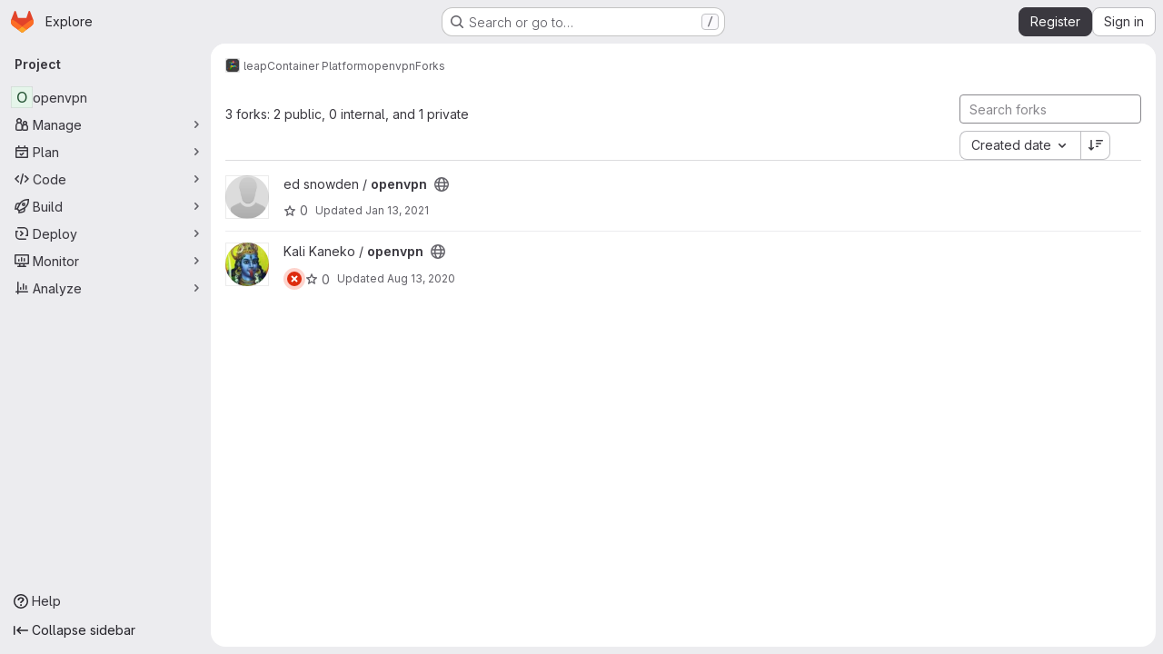

--- FILE ---
content_type: text/javascript; charset=utf-8
request_url: https://0xacab.org/assets/webpack/redirect_listbox.0221fd36.chunk.js
body_size: 23263
content:
(this.webpackJsonp=this.webpackJsonp||[]).push([["redirect_listbox","187ce792","9a1d23f6"],{"1I5c":function(t,e,n){"use strict";var i=n("7e18"),o=n("hvGG"),r=n("d85j"),s=n("NnjE"),l=n("4qOP"),a={name:"GlSearchBoxByType",components:{GlClearIconButton:i.a,GlIcon:r.a,GlFormInput:o.a,GlLoadingIcon:s.a},inheritAttrs:!1,model:{prop:"value",event:"input"},props:{value:{type:String,required:!1,default:""},borderless:{type:Boolean,required:!1,default:!1},clearButtonTitle:{type:String,required:!1,default:function(){return Object(l.b)("GlSearchBoxByType.clearButtonTitle","Clear")}},disabled:{type:Boolean,required:!1,default:!1},isLoading:{type:Boolean,required:!1,default:!1},tooltipContainer:{required:!1,default:!1,validator:function(t){return!1===t||"string"==typeof t||t instanceof HTMLElement}}},computed:{inputAttributes(){const t={type:"search",placeholder:Object(l.b)("GlSearchBoxByType.input.placeholder","Search"),...this.$attrs};return t["aria-label"]||(t["aria-label"]=t.placeholder),t},hasValue(){return Boolean(this.value.length)},inputListeners(){return{...this.$listeners,input:this.onInput,focusin:this.onFocusin,focusout:this.onFocusout}},showClearButton(){return this.hasValue&&!this.disabled}},methods:{isInputOrClearButton(t){var e,n;return t===(null===(e=this.$refs.input)||void 0===e?void 0:e.$el)||t===(null===(n=this.$refs.clearButton)||void 0===n?void 0:n.$el)},clearInput(){this.onInput(""),this.focusInput()},focusInput(){this.$refs.input.$el.focus()},onInput(t){this.$emit("input",t)},onFocusout(t){const{relatedTarget:e}=t;this.isInputOrClearButton(e)||this.$emit("focusout",t)},onFocusin(t){const{relatedTarget:e}=t;this.isInputOrClearButton(e)||this.$emit("focusin",t)}}},c=n("tBpV"),u=Object(c.a)(a,(function(){var t=this,e=t._self._c;return e("div",{staticClass:"gl-search-box-by-type"},[e("gl-icon",{staticClass:"gl-search-box-by-type-search-icon",attrs:{name:"search",variant:"subtle"}}),t._v(" "),e("gl-form-input",t._g(t._b({ref:"input",class:{"gl-search-box-by-type-input":!t.borderless,"gl-search-box-by-type-input-borderless":t.borderless},attrs:{value:t.value,disabled:t.disabled}},"gl-form-input",t.inputAttributes,!1),t.inputListeners)),t._v(" "),t.isLoading||t.showClearButton?e("div",{staticClass:"gl-search-box-by-type-right-icons"},[t.isLoading?e("gl-loading-icon",{staticClass:"gl-search-box-by-type-loading-icon"}):t._e(),t._v(" "),t.showClearButton?e("gl-clear-icon-button",{ref:"clearButton",staticClass:"gl-search-box-by-type-clear gl-clear-icon-button",attrs:{title:t.clearButtonTitle,"tooltip-container":t.tooltipContainer},on:{click:function(e){return e.stopPropagation(),t.clearInput.apply(null,arguments)},focusin:t.onFocusin,focusout:t.onFocusout}}):t._e()],1):t._e()],1)}),[],!1,null,null,null);e.a=u.exports},"3CjL":function(t,e,n){var i=n("6+df"),o=n("3ftC");t.exports=function(t,e,n){return void 0===n&&(n=e,e=void 0),void 0!==n&&(n=(n=o(n))==n?n:0),void 0!==e&&(e=(e=o(e))==e?e:0),i(o(t),e,n)}},"6+df":function(t,e){t.exports=function(t,e,n){return t==t&&(void 0!==n&&(t=t<=n?t:n),void 0!==e&&(t=t>=e?t:e)),t}},"7e18":function(t,e,n){"use strict";var i=n("zIFf"),o=n("CbCZ"),r=n("4qOP"),s={name:"ClearIconButton",components:{GlButton:o.a},directives:{GlTooltip:i.a},props:{title:{type:String,required:!1,default:function(){return Object(r.b)("ClearIconButton.title","Clear")}},tooltipContainer:{required:!1,default:!1,validator:function(t){return!1===t||"string"==typeof t||t instanceof HTMLElement}}}},l=n("tBpV"),a=Object(l.a)(s,(function(){return(0,this._self._c)("gl-button",this._g({directives:[{name:"gl-tooltip",rawName:"v-gl-tooltip.hover",value:{container:this.tooltipContainer},expression:"{ container: tooltipContainer }",modifiers:{hover:!0}}],staticClass:"gl-clear-icon-button",attrs:{variant:"default",category:"tertiary",size:"small",name:"clear",icon:"clear",title:this.title,"aria-label":this.title}},this.$listeners))}),[],!1,null,null,null);e.a=a.exports},"93nq":function(t,e,n){"use strict";n("Tznw"),n("IYH6"),n("6yen"),n("OeRx"),n("l/dT"),n("RqS2"),n("Zy7a"),n("cjZU"),n("OAhk"),n("X42P"),n("mHhP"),n("fn0I"),n("UB/6"),n("imhG"),n("B++/"),n("z6RN"),n("47t/"),n("UezY"),n("hG7+"),n("3UXl"),n("iyoE"),n("v2fZ"),n("aFm2"),n("R9qC"),n("ZzK0"),n("BzOf");var i=n("3CjL"),o=n.n(i),r=n("o4PY"),s=n.n(r),l=n("mpVB"),a=n("RK7s"),c=n("q3oM"),u=n("CbCZ"),d=n("NnjE"),h=n("gFTu"),f=n("1I5c"),p=n("b1NL"),g=n("4qOP"),m=n("d85j"),b={name:"GlListboxItem",components:{GlIcon:m.a},props:{isSelected:{type:Boolean,default:!1,required:!1},isFocused:{type:Boolean,default:!1,required:!1},isCheckCentered:{type:Boolean,required:!1,default:!1},isHighlighted:{type:Boolean,default:!1,required:!1}},computed:{checkedClasses(){return this.isCheckCentered?"":"gl-mt-3 gl-self-start"}},methods:{toggleSelection(){this.$emit("select",!this.isSelected)},onKeydown(t){const{code:e}=t;e!==a.d&&e!==a.n||(Object(l.k)(t),this.toggleSelection())}}},y=n("tBpV"),v=Object(y.a)(b,(function(){var t=this,e=t._self._c;return e("li",{class:["gl-new-dropdown-item",{"gl-new-dropdown-item-highlighted":t.isHighlighted}],attrs:{role:"option",tabindex:t.isFocused?0:-1,"aria-selected":t.isSelected},on:{click:t.toggleSelection,keydown:t.onKeydown}},[e("span",{staticClass:"gl-new-dropdown-item-content"},[e("gl-icon",{class:["gl-new-dropdown-item-check-icon",{"gl-invisible":!t.isSelected},t.checkedClasses],attrs:{name:"mobile-issue-close","data-testid":"dropdown-item-checkbox"}}),t._v(" "),e("span",{staticClass:"gl-new-dropdown-item-text-wrapper"},[t._t("default")],2)],1)])}),[],!1,null,null,null).exports,x={name:"GlListboxSearchInput",components:{GlClearIconButton:n("7e18").a,GlIcon:m.a},inheritAttrs:!1,model:{prop:"value",event:"input"},props:{value:{type:String,required:!1,default:""},placeholder:{type:String,required:!1,default:"Search"}},computed:{hasValue(){return Boolean(this.value.length)},inputListeners(){var t=this;return{...this.$listeners,input:function(e){t.$emit("input",e.target.value)}}}},methods:{clearInput(){this.$emit("input",""),this.focusInput()},focusInput(){this.$refs.input.focus()}}},w=Object(y.a)(x,(function(){var t=this,e=t._self._c;return e("div",{staticClass:"gl-listbox-search"},[e("gl-icon",{staticClass:"gl-listbox-search-icon",attrs:{name:"search-sm",size:12}}),t._v(" "),e("input",t._g(t._b({ref:"input",staticClass:"gl-listbox-search-input",attrs:{type:"search","aria-label":t.placeholder,placeholder:t.placeholder},domProps:{value:t.value}},"input",t.$attrs,!1),t.inputListeners)),t._v(" "),t.hasValue?e("gl-clear-icon-button",{staticClass:"gl-listbox-search-clear-button",on:{click:function(e){return e.stopPropagation(),t.clearInput.apply(null,arguments)}}}):t._e()],1)}),[],!1,null,null,null).exports,O={name:"GlListboxGroup",props:{name:{type:String,required:!0},textSrOnly:{type:Boolean,required:!1,default:!1}},created(){this.nameId=s()("gl-listbox-group-")}},S=Object(y.a)(O,(function(){var t=this,e=t._self._c;return e("ul",{staticClass:"gl-mb-0 gl-pl-0",attrs:{role:"group","aria-labelledby":t.nameId}},[e("li",{staticClass:"gl-pb-2 gl-pl-4 gl-pt-3 gl-text-sm gl-font-bold gl-text-strong",class:{"gl-sr-only":t.textSrOnly},attrs:{id:t.nameId,role:"presentation"}},[t._t("group-label",(function(){return[t._v(t._s(t.name))]}))],2),t._v(" "),t._t("default")],2)}),[],!1,null,null,null).exports,I=n("Mb0h");const C=Symbol("null-key"),T=["gl-border-t-1","gl-border-t-solid","gl-border-t-dropdown-divider","gl-pt-1","gl-mt-2"];var B={name:"GlCollapsibleListbox",HEADER_ITEMS_BORDER_CLASSES:["gl-border-b-1","gl-border-b-solid","gl-border-b-dropdown-divider"],events:{GL_DROPDOWN_SHOWN:a.i,GL_DROPDOWN_HIDDEN:a.h},components:{GlBaseDropdown:p.a,GlListboxItem:v,GlListboxGroup:S,GlButton:u.a,GlSearchBoxByType:f.a,GlListboxSearchInput:w,GlLoadingIcon:d.a,GlIntersectionObserver:h.a},model:{prop:"selected",event:"select"},props:{items:{type:Array,required:!1,default:function(){return[]},validator:I.c},selected:{type:[Array,String,Number,null],required:!1,default:function(){return[]}},multiple:{type:Boolean,required:!1,default:!1},toggleText:{type:String,required:!1,default:""},textSrOnly:{type:Boolean,required:!1,default:!1},headerText:{type:String,required:!1,default:""},category:{type:String,required:!1,default:c.p.primary,validator:function(t){return t in c.p}},variant:{type:String,required:!1,default:c.z.default,validator:function(t){return t in c.z}},size:{type:String,required:!1,default:"medium",validator:function(t){return t in c.q}},icon:{type:String,required:!1,default:""},disabled:{type:Boolean,required:!1,default:!1},loading:{type:Boolean,required:!1,default:!1},toggleClass:{type:[String,Array,Object],required:!1,default:null},noCaret:{type:Boolean,required:!1,default:!1},placement:{type:String,required:!1,default:"bottom-start",validator:function(t){return Object.keys(c.y).includes(t)}},isCheckCentered:{type:Boolean,required:!1,default:!1},toggleId:{type:String,required:!1,default:null},toggleAriaLabelledBy:{type:String,required:!1,default:null},listAriaLabelledBy:{type:String,required:!1,default:null},searchable:{type:Boolean,required:!1,default:!1},searching:{type:Boolean,required:!1,default:!1},infiniteScroll:{type:Boolean,required:!1,default:!1},totalItems:{type:Number,required:!1,default:null},infiniteScrollLoading:{type:Boolean,required:!1,default:!1},noResultsText:{type:String,required:!1,default:"No results found"},searchPlaceholder:{type:String,required:!1,default:"Search"},resetButtonLabel:{type:String,required:!1,default:""},showSelectAllButtonLabel:{type:String,required:!1,default:""},block:{type:Boolean,required:!1,default:!1},dropdownOffset:{type:[Number,Object],required:!1,default:void 0},fluidWidth:{type:Boolean,required:!1,default:!1},positioningStrategy:{type:String,required:!1,default:a.l,validator:function(t){return[a.l,a.m].includes(t)}},startOpened:{type:Boolean,required:!1,default:!1},srOnlyResultsLabel:{type:Function,required:!1,default:Object(g.c)("GlCollapsibleListbox.srOnlyResultsLabel","%d result","%d results")}},data:()=>({selectedValues:[],listboxId:s()("listbox-"),searchInputId:s()("listbox-search-input-"),nextFocusedItemIndex:null,searchStr:"",topBoundaryVisible:!0,bottomBoundaryVisible:!0,activeItemId:null,itemIds:new Map}),computed:{ariaLabelledByID(){return this.searchable?this.searchInputId:this.listAriaLabelledBy||this.headerId||this.toggleIdComputed},toggleIdComputed(){return this.toggleId||s()("dropdown-toggle-btn-")},listboxTag(){return!this.hasItems||Object(I.b)(this.items[0])?"ul":"div"},listboxClasses(){return{"top-scrim-visible":!this.topBoundaryVisible,"bottom-scrim-visible":!this.bottomBoundaryVisible,[a.f]:!0}},itemTag(){return"ul"===this.listboxTag?"li":"div"},flattenedOptions(){return Object(I.a)(this.items)},searchHasOptions(){return this.flattenedOptions.length>0&&this.searchStr},hasItems(){return this.items.length>0},listboxToggleText(){var t,e=this;return this.toggleText?this.toggleText:!this.multiple&&this.selectedValues.length?null===(t=this.flattenedOptions.find((function({value:t}){return t===e.selectedValues[0]})))||void 0===t?void 0:t.text:""},selectedIndices(){var t=this;return this.selectedValues.map((function(e){return t.flattenedOptions.findIndex((function({value:t}){return t===e}))})).filter((function(t){return-1!==t})).sort()},showList(){return this.flattenedOptions.length&&!this.searching},showNoResultsText(){return!this.flattenedOptions.length&&!this.searching},announceSRSearchResults(){return this.searchable&&!this.showNoResultsText},headerId(){return this.headerText&&s()("listbox-header-")},showResetButton(){return!!this.resetButtonLabel&&(!!this.hasItems&&(!(!this.selected||0===this.selected.length)&&!this.showSelectAllButton))},showSelectAllButton(){return!!this.showSelectAllButtonLabel&&(!!this.multiple&&(!!this.hasItems&&this.selected.length!==this.flattenedOptions.length))},showIntersectionObserver(){return this.infiniteScroll&&!this.infiniteScrollLoading&&!this.loading&&!this.searching},isBusy(){return this.infiniteScrollLoading||this.loading||this.searching},hasCustomToggle(){return Boolean(this.$scopedSlots.toggle)},hasSelection(){return Boolean(this.selectedValues.length)},toggleButtonClasses(){const t=[this.toggleClass];return this.hasSelection||t.push("!gl-text-subtle"),t},hasHeader(){return this.headerText||this.searchable},hasFooter(){return Boolean(this.$scopedSlots.footer)},loadingAnnouncementText(){return this.infiniteScrollLoading?Object(g.b)("GlCollapsibleListbox.loadingAnnouncementText.loadingMoreItems","Loading more items"):this.searching?Object(g.b)("GlCollapsibleListbox.loadingAnnouncementText.searching","Searching"):this.loading?Object(g.b)("GlCollapsibleListbox.loadingAnnouncementText.loadingItems","Loading items"):""}},watch:{selected:{immediate:!0,handler(t){Array.isArray(t)?this.selectedValues=[...t]:this.selectedValues=[t]}},items:{handler(){var t=this;this.$nextTick((function(){t.observeScroll(),t.searchHasOptions?t.nextFocusedItemIndex=0:t.nextFocusedItemIndex=null}))}}},mounted(){this.startOpened&&this.open(),this.observeScroll()},beforeDestroy(){var t;null===(t=this.scrollObserver)||void 0===t||t.disconnect()},methods:{open(){this.$refs.baseDropdown.open()},close(){this.$refs.baseDropdown.close()},groupClasses:t=>0===t?null:T,onShow(){var t;if(this.searchable){if(this.focusSearchInput(),this.searchHasOptions){this.nextFocusedItemIndex=0;const t=this.flattenedOptions[0];this.activeItemId=this.generateItemId(t)}}else this.focusItem(null!==(t=this.selectedIndices[0])&&void 0!==t?t:0,this.getFocusableListItemElements());this.$emit(a.i)},onHide(){this.$emit(a.h),this.nextFocusedItemIndex=null},getNextIndex:(t,e,n)=>e===a.b?t>0?t-1:n-1:t<n-1?t+1:0,handleListNavigation(t,e){var n;const i=null!==(n=this.nextFocusedItemIndex)&&void 0!==n?n:-1,o=this.getNextIndex(i,t,e.length);this.focusItem(o,e,this.searchable)},onKeydown(t){const{code:e,target:n}=t,i=this.getFocusableListItemElements();if(i.length<1)return;const o=n.matches(".gl-listbox-search-input");let r=!0;switch(e){case a.j:!this.searchable&&o||this.focusItem(0,i,this.searchable);break;case a.c:!this.searchable&&o||this.focusItem(i.length-1,i,this.searchable);break;case a.b:if(o&&!this.searchable)return;this.handleListNavigation(a.b,i);break;case a.a:o&&!this.searchable?this.focusItem(0,i):this.handleListNavigation(a.a,i);break;case a.d:if(o){if(i.length>0&&null!==this.nextFocusedItemIndex){const t=this.flattenedOptions[this.nextFocusedItemIndex];this.onSelect(t,!this.isSelected(t))}}else r=!1;break;default:r=!1}r&&Object(l.k)(t)},getFocusableListItemElements(){var t;const e=null===(t=this.$refs.list)||void 0===t?void 0:t.querySelectorAll('[role="option"]');return Array.from(e||[])},focusNextItem(t,e,n){const{target:i}=t,r=e.indexOf(i),s=o()(r+n,0,e.length-1);this.focusItem(s,e)},focusItem(t,e,n=!1){var i=this;this.nextFocusedItemIndex=t;const o=this.flattenedOptions[t];var r;(this.activeItemId=o?this.generateItemId(o):null,n)||(null===(r=e[t])||void 0===r||r.focus());this.$nextTick((function(){i.scrollActiveItemIntoView()}))},focusSearchInput(){this.$refs.searchBox.focusInput()},onSelect(t,e){this.multiple?this.onMultiSelect(t.value,e):this.onSingleSelect(t.value,e)},isHighlighted(t){return this.nextFocusedItemIndex===this.flattenedOptions.indexOf(t)},isSelected(t){return this.selectedValues.some((function(e){return e===t.value}))},isFocused(t){return this.nextFocusedItemIndex===this.flattenedOptions.indexOf(t)},onSingleSelect(t,e){e&&this.$emit("select",t),this.closeAndFocus()},onMultiSelect(t,e){e?this.$emit("select",[...this.selectedValues,t]):this.$emit("select",this.selectedValues.filter((function(e){return e!==t})))},search(t){this.$emit("search",t)},onResetButtonClicked(){this.$emit("reset")},onSelectAllButtonClicked(){this.$emit("select-all")},closeAndFocus(){this.$refs.baseDropdown.closeAndFocus()},onIntersectionObserverAppear(){this.$emit("bottom-reached")},listboxItemKey:t=>null===t.value?C:t.value,listboxItemMoreItemsAriaAttributes(t){return null===this.totalItems?{}:{"aria-setsize":this.totalItems,"aria-posinset":t+1}},observeScroll(){var t,e=this;const n={rootMargin:"8px",root:this.$refs.list,threshold:1};null===(t=this.scrollObserver)||void 0===t||t.disconnect();const i=new IntersectionObserver((function(t){t.forEach((function(t){var n;e[null===(n=t.target)||void 0===n?void 0:n.$__visibilityProp]=t.isIntersecting}))}),n),o=this.$refs["top-boundary"],r=this.$refs["bottom-boundary"];o&&(o.$__visibilityProp="topBoundaryVisible",i.observe(o)),r&&(r.$__visibilityProp="bottomBoundaryVisible",i.observe(r)),this.scrollObserver=i},isOption:I.b,generateItemId(t){const e=null===t.value?C:t.value;return this.itemIds.has(e)||this.itemIds.set(e,s()("listbox-item-")),this.itemIds.get(e)},scrollActiveItemIntoView(){const t=this.$refs.list;if(!this.activeItemId||!this.searchable||!t)return;const e=document.getElementById(this.activeItemId);if(!e)return;const n=t.getBoundingClientRect(),i=e.getBoundingClientRect(),o=e.offsetTop;i.top<n.top?t.scrollTo({top:o-30,behavior:"smooth"}):i.bottom>n.bottom&&t.scrollTo({top:o-n.height+e.offsetHeight+30,behavior:"smooth"})}}},$=Object(y.a)(B,(function(){var t=this,e=t._self._c;return e("gl-base-dropdown",{ref:"baseDropdown",attrs:{"aria-haspopup":"listbox","aria-labelledby":t.toggleAriaLabelledBy,block:t.block,"toggle-id":t.toggleIdComputed,"toggle-text":t.listboxToggleText,"toggle-class":t.toggleButtonClasses,"text-sr-only":t.textSrOnly,category:t.category,variant:t.variant,size:t.size,icon:t.icon,disabled:t.disabled,loading:t.loading,"no-caret":t.noCaret,placement:t.placement,offset:t.dropdownOffset,"fluid-width":t.fluidWidth,"positioning-strategy":t.positioningStrategy},on:t._d({},[t.$options.events.GL_DROPDOWN_SHOWN,t.onShow,t.$options.events.GL_DROPDOWN_HIDDEN,t.onHide]),scopedSlots:t._u([t.hasCustomToggle?{key:"toggle",fn:function(){return[t._t("toggle")]},proxy:!0}:null,{key:"default",fn:function({visible:n}){return[t.headerText?e("div",{staticClass:"gl-flex gl-min-h-8 gl-items-center !gl-p-4",class:t.$options.HEADER_ITEMS_BORDER_CLASSES},[e("div",{staticClass:"gl-grow gl-pr-2 gl-text-sm gl-font-bold gl-text-strong",attrs:{id:t.headerId,"data-testid":"listbox-header-text"}},[t._v("\n        "+t._s(t.headerText)+"\n      ")]),t._v(" "),t.showResetButton?e("gl-button",{staticClass:"!gl-m-0 !gl-w-auto gl-max-w-1/2 gl-flex-shrink-0 gl-text-ellipsis !gl-px-2 !gl-text-sm focus:!gl-focus-inset",attrs:{category:"tertiary",size:"small","data-testid":"listbox-reset-button"},on:{click:t.onResetButtonClicked}},[t._v("\n        "+t._s(t.resetButtonLabel)+"\n      ")]):t._e(),t._v(" "),t.showSelectAllButton?e("gl-button",{staticClass:"!gl-m-0 !gl-w-auto gl-max-w-1/2 gl-flex-shrink-0 gl-text-ellipsis !gl-px-2 !gl-text-sm focus:!gl-focus-inset",attrs:{category:"tertiary",size:"small","data-testid":"listbox-select-all-button"},on:{click:t.onSelectAllButtonClicked}},[t._v("\n        "+t._s(t.showSelectAllButtonLabel)+"\n      ")]):t._e()],1):t._e(),t._v(" "),t.searchable?e("div",{class:t.$options.HEADER_ITEMS_BORDER_CLASSES},[e("gl-listbox-search-input",{ref:"searchBox",class:{"gl-listbox-topmost":!t.headerText},attrs:{id:t.searchInputId,"data-testid":"listbox-search-input",role:"combobox","aria-expanded":String(n),"aria-controls":t.listboxId,"aria-activedescendant":t.activeItemId,"aria-haspopup":"listbox",placeholder:t.searchPlaceholder},on:{input:t.search,keydown:[function(e){if(!e.type.indexOf("key")&&t._k(e.keyCode,"enter",13,e.key,"Enter"))return null;e.preventDefault()},t.onKeydown]},model:{value:t.searchStr,callback:function(e){t.searchStr=e},expression:"searchStr"}}),t._v(" "),t.searching?e("gl-loading-icon",{staticClass:"gl-my-3",attrs:{"data-testid":"listbox-search-loader",size:"md"}}):t._e()],1):t._e(),t._v(" "),t.showList?e(t.listboxTag,{ref:"list",tag:"component",staticClass:"gl-new-dropdown-contents gl-new-dropdown-contents-with-scrim-overlay",class:t.listboxClasses,attrs:{id:t.listboxId,"aria-busy":t.isBusy,"aria-labelledby":t.ariaLabelledByID,"aria-multiselectable":t.multiple?"true":void 0,role:"listbox",tabindex:"0"},on:{keydown:t.onKeydown}},[e(t.itemTag,{tag:"component",staticClass:"top-scrim-wrapper",attrs:{"aria-hidden":"true","data-testid":"top-scrim"}},[e("div",{staticClass:"top-scrim",class:{"top-scrim-light":!t.hasHeader,"top-scrim-dark":t.hasHeader}})]),t._v(" "),e(t.itemTag,{ref:"top-boundary",tag:"component",attrs:{"aria-hidden":"true"}}),t._v(" "),t._l(t.items,(function(n,i){return[t.isOption(n)?[e("gl-listbox-item",t._b({key:t.listboxItemKey(n),attrs:{id:t.generateItemId(n),"data-testid":"listbox-item-"+n.value,"is-highlighted":t.isHighlighted(n),"is-selected":t.isSelected(n),"is-focused":t.isFocused(n),"is-check-centered":t.isCheckCentered},on:{select:function(e){return t.onSelect(n,e)}}},"gl-listbox-item",t.listboxItemMoreItemsAriaAttributes(i),!1),[t._t("list-item",(function(){return[t._v("\n              "+t._s(n.text)+"\n            ")]}),{item:n})],2)]:[e("gl-listbox-group",{key:n.text,class:t.groupClasses(i),attrs:{name:n.text,"text-sr-only":n.textSrOnly},scopedSlots:t._u([t.$scopedSlots["group-label"]?{key:"group-label",fn:function(){return[t._t("group-label",null,{group:n})]},proxy:!0}:null],null,!0)},[t._v(" "),t._l(n.options,(function(n){return e("gl-listbox-item",{key:t.listboxItemKey(n),attrs:{id:t.generateItemId(n),"data-testid":"listbox-item-"+n.value,"is-highlighted":t.isHighlighted(n),"is-selected":t.isSelected(n),"is-focused":t.isFocused(n),"is-check-centered":t.isCheckCentered},on:{select:function(e){return t.onSelect(n,e)}}},[t._t("list-item",(function(){return[t._v("\n                "+t._s(n.text)+"\n              ")]}),{item:n})],2)}))],2)]]})),t._v(" "),t.infiniteScrollLoading?e(t.itemTag,{tag:"component"},[e("gl-loading-icon",{staticClass:"gl-my-3",attrs:{"data-testid":"listbox-infinite-scroll-loader",size:"md"}})],1):t._e(),t._v(" "),t.showIntersectionObserver?e("gl-intersection-observer",{on:{appear:t.onIntersectionObserverAppear}}):t._e(),t._v(" "),e(t.itemTag,{ref:"bottom-boundary",tag:"component",attrs:{"aria-hidden":"true"}}),t._v(" "),e(t.itemTag,{tag:"component",staticClass:"bottom-scrim-wrapper",attrs:{"aria-hidden":"true","data-testid":"bottom-scrim"}},[e("div",{staticClass:"bottom-scrim",class:{"!gl-rounded-none":t.hasFooter}})])],2):t._e(),t._v(" "),t.announceSRSearchResults?e("span",{staticClass:"gl-sr-only",attrs:{"data-testid":"listbox-number-of-results","aria-live":"assertive"}},[t._t("search-summary-sr-only",(function(){return[t._v("\n        "+t._s(t.srOnlyResultsLabel(t.flattenedOptions.length))+"\n      ")]}))],2):t._e(),t._v(" "),t.isBusy?e("span",{staticClass:"gl-sr-only",attrs:{"aria-live":"polite","data-testid":"listbox-loading-announcement"}},[t._v("\n      "+t._s(t.loadingAnnouncementText)+"\n    ")]):t.showNoResultsText?e("div",{staticClass:"gl-py-3 gl-pl-7 gl-pr-5 gl-text-base gl-text-subtle",attrs:{"aria-live":"assertive","data-testid":"listbox-no-results-text"}},[t._v("\n      "+t._s(t.noResultsText)+"\n    ")]):t._e(),t._v(" "),t._t("footer")]}}],null,!0)})}),[],!1,null,null,null);e.a=$.exports},CoLc:function(t,e,n){"use strict";n.r(e);n("3UXl"),n("iyoE"),n("byxs"),n("B++/"),n("z6RN"),n("47t/");var i=n("93nq"),o=n("ewH8");function r(t,{onChange:e}={}){if(!t)return null;const{items:n,selected:r,placement:s,className:l,headerText:a}=function(t){const{items:e,selected:n,placement:i,headerText:o}=t.dataset,r=JSON.parse(e),{className:s}=t;return{items:r,selected:n,placement:i,className:s,headerText:o}}(t);return new o.default({el:t,data:()=>({selected:r}),computed:{text(){var t,e=this;return null===(t=n.find((function({value:t}){return t===e.selected})))||void 0===t?void 0:t.text}},render(t){var o=this;return t(i.a,{props:{items:n,placement:s,selected:this.selected,toggleText:this.text,headerText:a},class:l,on:{select:function(t){o.selected=t;const i=n.find((function({value:e}){return e===t}));"function"==typeof e&&e(i)}}})}})}var s=n("3twG");Array.from(document.querySelectorAll(".js-redirect-listbox")).map((function(t){return r(t,{onChange({href:t}){Object(s.T)(t)}})}))},Mb0h:function(t,e,n){"use strict";n.d(e,"b",(function(){return l})),n.d(e,"c",(function(){return d})),n.d(e,"a",(function(){return u}));n("LdIe"),n("z6RN"),n("PTOk"),n("dHQd"),n("yoDG"),n("KeS/"),n("tWNI"),n("8d6S"),n("VwWG"),n("IYHS"),n("rIA9"),n("MViX"),n("zglm"),n("GDOA"),n("hlbI"),n("a0mT"),n("u3H1"),n("ta8/"),n("IKCR"),n("nmTw"),n("W2kU"),n("58fc"),n("7dtT"),n("Rhav"),n("uhEP"),n("eppl"),n("YSE1"),n("b+iX"),n("3UXl"),n("iyoE"),n("UezY"),n("hG7+");var i=n("6npM"),o=n.n(i),r=n("lx39"),s=n.n(r);const l=function(t){return Boolean(t)&&(s()(t.value)||o()(t.value)||null===t.value)},a=function({options:t}={}){return Array.isArray(t)&&t.every(l)},c=function(t){return t.length===new Set(t).size},u=function(t){return t.flatMap((function(t){return l(t)?t:t.options}))},d=function(t){return function(t){return t.every(l)||t.every(a)}(t)&&function(t){return c(u(t).map((function({value:t}){return t})))}(t)&&function(t){return c(t.filter(a).map((function({text:t}){return t})))}(t)}},Vz8y:function(t,e,n){"use strict";function i(){return"undefined"!=typeof window}function o(t){return l(t)?(t.nodeName||"").toLowerCase():"#document"}function r(t){var e;return(null==t||null==(e=t.ownerDocument)?void 0:e.defaultView)||window}function s(t){var e;return null==(e=(l(t)?t.ownerDocument:t.document)||window.document)?void 0:e.documentElement}function l(t){return!!i()&&(t instanceof Node||t instanceof r(t).Node)}function a(t){return!!i()&&(t instanceof Element||t instanceof r(t).Element)}function c(t){return!!i()&&(t instanceof HTMLElement||t instanceof r(t).HTMLElement)}function u(t){return!(!i()||"undefined"==typeof ShadowRoot)&&(t instanceof ShadowRoot||t instanceof r(t).ShadowRoot)}n.d(e,"a",(function(){return C})),n.d(e,"b",(function(){return w})),n.d(e,"c",(function(){return s})),n.d(e,"d",(function(){return _})),n.d(e,"e",(function(){return o})),n.d(e,"f",(function(){return T})),n.d(e,"g",(function(){return $})),n.d(e,"h",(function(){return B})),n.d(e,"i",(function(){return r})),n.d(e,"j",(function(){return x})),n.d(e,"k",(function(){return a})),n.d(e,"l",(function(){return c})),n.d(e,"m",(function(){return I})),n.d(e,"n",(function(){return h})),n.d(e,"o",(function(){return p})),n.d(e,"p",(function(){return m})),n.d(e,"q",(function(){return O}));const d=new Set(["inline","contents"]);function h(t){const{overflow:e,overflowX:n,overflowY:i,display:o}=C(t);return/auto|scroll|overlay|hidden|clip/.test(e+i+n)&&!d.has(o)}const f=new Set(["table","td","th"]);function p(t){return f.has(o(t))}const g=[":popover-open",":modal"];function m(t){return g.some(e=>{try{return t.matches(e)}catch(t){return!1}})}const b=["transform","translate","scale","rotate","perspective"],y=["transform","translate","scale","rotate","perspective","filter"],v=["paint","layout","strict","content"];function x(t){const e=O(),n=a(t)?C(t):t;return b.some(t=>!!n[t]&&"none"!==n[t])||!!n.containerType&&"normal"!==n.containerType||!e&&!!n.backdropFilter&&"none"!==n.backdropFilter||!e&&!!n.filter&&"none"!==n.filter||y.some(t=>(n.willChange||"").includes(t))||v.some(t=>(n.contain||"").includes(t))}function w(t){let e=B(t);for(;c(e)&&!I(e);){if(x(e))return e;if(m(e))return null;e=B(e)}return null}function O(){return!("undefined"==typeof CSS||!CSS.supports)&&CSS.supports("-webkit-backdrop-filter","none")}const S=new Set(["html","body","#document"]);function I(t){return S.has(o(t))}function C(t){return r(t).getComputedStyle(t)}function T(t){return a(t)?{scrollLeft:t.scrollLeft,scrollTop:t.scrollTop}:{scrollLeft:t.scrollX,scrollTop:t.scrollY}}function B(t){if("html"===o(t))return t;const e=t.assignedSlot||t.parentNode||u(t)&&t.host||s(t);return u(e)?e.host:e}function $(t,e,n){var i;void 0===e&&(e=[]),void 0===n&&(n=!0);const o=function t(e){const n=B(e);return I(n)?e.ownerDocument?e.ownerDocument.body:e.body:c(n)&&h(n)?n:t(n)}(t),s=o===(null==(i=t.ownerDocument)?void 0:i.body),l=r(o);if(s){const t=_(l);return e.concat(l,l.visualViewport||[],h(o)?o:[],t&&n?$(t):[])}return e.concat(o,$(o,[],n))}function _(t){return t.parent&&Object.getPrototypeOf(t.parent)?t.frameElement:null}},WrwP:function(t,e,n){"use strict";n.r(e),n.d(e,"getOverflowAncestors",(function(){return V.g})),n.d(e,"arrow",(function(){return ut})),n.d(e,"autoPlacement",(function(){return rt})),n.d(e,"autoUpdate",(function(){return nt})),n.d(e,"computePosition",(function(){return ft})),n.d(e,"detectOverflow",(function(){return it})),n.d(e,"flip",(function(){return lt})),n.d(e,"hide",(function(){return ct})),n.d(e,"inline",(function(){return dt})),n.d(e,"limitShift",(function(){return ht})),n.d(e,"offset",(function(){return ot})),n.d(e,"platform",(function(){return tt})),n.d(e,"shift",(function(){return st})),n.d(e,"size",(function(){return at}));const i=["top","right","bottom","left"],o=["start","end"],r=i.reduce((t,e)=>t.concat(e,e+"-"+o[0],e+"-"+o[1]),[]),s=Math.min,l=Math.max,a=Math.round,c=Math.floor,u=t=>({x:t,y:t}),d={left:"right",right:"left",bottom:"top",top:"bottom"},h={start:"end",end:"start"};function f(t,e,n){return l(t,s(e,n))}function p(t,e){return"function"==typeof t?t(e):t}function g(t){return t.split("-")[0]}function m(t){return t.split("-")[1]}function b(t){return"x"===t?"y":"x"}function y(t){return"y"===t?"height":"width"}const v=new Set(["top","bottom"]);function x(t){return v.has(g(t))?"y":"x"}function w(t){return b(x(t))}function O(t,e,n){void 0===n&&(n=!1);const i=m(t),o=w(t),r=y(o);let s="x"===o?i===(n?"end":"start")?"right":"left":"start"===i?"bottom":"top";return e.reference[r]>e.floating[r]&&(s=_(s)),[s,_(s)]}function S(t){return t.replace(/start|end/g,t=>h[t])}const I=["left","right"],C=["right","left"],T=["top","bottom"],B=["bottom","top"];function $(t,e,n,i){const o=m(t);let r=function(t,e,n){switch(t){case"top":case"bottom":return n?e?C:I:e?I:C;case"left":case"right":return e?T:B;default:return[]}}(g(t),"start"===n,i);return o&&(r=r.map(t=>t+"-"+o),e&&(r=r.concat(r.map(S)))),r}function _(t){return t.replace(/left|right|bottom|top/g,t=>d[t])}function j(t){return"number"!=typeof t?function(t){return{top:0,right:0,bottom:0,left:0,...t}}(t):{top:t,right:t,bottom:t,left:t}}function k(t){const{x:e,y:n,width:i,height:o}=t;return{width:i,height:o,top:n,left:e,right:e+i,bottom:n+o,x:e,y:n}}function A(t,e,n){let{reference:i,floating:o}=t;const r=x(e),s=w(e),l=y(s),a=g(e),c="y"===r,u=i.x+i.width/2-o.width/2,d=i.y+i.height/2-o.height/2,h=i[l]/2-o[l]/2;let f;switch(a){case"top":f={x:u,y:i.y-o.height};break;case"bottom":f={x:u,y:i.y+i.height};break;case"right":f={x:i.x+i.width,y:d};break;case"left":f={x:i.x-o.width,y:d};break;default:f={x:i.x,y:i.y}}switch(m(e)){case"start":f[s]-=h*(n&&c?-1:1);break;case"end":f[s]+=h*(n&&c?-1:1)}return f}async function L(t,e){var n;void 0===e&&(e={});const{x:i,y:o,platform:r,rects:s,elements:l,strategy:a}=t,{boundary:c="clippingAncestors",rootBoundary:u="viewport",elementContext:d="floating",altBoundary:h=!1,padding:f=0}=p(e,t),g=j(f),m=l[h?"floating"===d?"reference":"floating":d],b=k(await r.getClippingRect({element:null==(n=await(null==r.isElement?void 0:r.isElement(m)))||n?m:m.contextElement||await(null==r.getDocumentElement?void 0:r.getDocumentElement(l.floating)),boundary:c,rootBoundary:u,strategy:a})),y="floating"===d?{x:i,y:o,width:s.floating.width,height:s.floating.height}:s.reference,v=await(null==r.getOffsetParent?void 0:r.getOffsetParent(l.floating)),x=await(null==r.isElement?void 0:r.isElement(v))&&await(null==r.getScale?void 0:r.getScale(v))||{x:1,y:1},w=k(r.convertOffsetParentRelativeRectToViewportRelativeRect?await r.convertOffsetParentRelativeRectToViewportRelativeRect({elements:l,rect:y,offsetParent:v,strategy:a}):y);return{top:(b.top-w.top+g.top)/x.y,bottom:(w.bottom-b.bottom+g.bottom)/x.y,left:(b.left-w.left+g.left)/x.x,right:(w.right-b.right+g.right)/x.x}}function q(t,e){return{top:t.top-e.height,right:t.right-e.width,bottom:t.bottom-e.height,left:t.left-e.width}}function R(t){return i.some(e=>t[e]>=0)}function E(t){const e=s(...t.map(t=>t.left)),n=s(...t.map(t=>t.top));return{x:e,y:n,width:l(...t.map(t=>t.right))-e,height:l(...t.map(t=>t.bottom))-n}}const D=new Set(["left","top"]);var V=n("Vz8y");function P(t){const e=Object(V.a)(t);let n=parseFloat(e.width)||0,i=parseFloat(e.height)||0;const o=Object(V.l)(t),r=o?t.offsetWidth:n,s=o?t.offsetHeight:i,l=a(n)!==r||a(i)!==s;return l&&(n=r,i=s),{width:n,height:i,$:l}}function F(t){return Object(V.k)(t)?t:t.contextElement}function N(t){const e=F(t);if(!Object(V.l)(e))return u(1);const n=e.getBoundingClientRect(),{width:i,height:o,$:r}=P(e);let s=(r?a(n.width):n.width)/i,l=(r?a(n.height):n.height)/o;return s&&Number.isFinite(s)||(s=1),l&&Number.isFinite(l)||(l=1),{x:s,y:l}}const z=u(0);function H(t){const e=Object(V.i)(t);return Object(V.q)()&&e.visualViewport?{x:e.visualViewport.offsetLeft,y:e.visualViewport.offsetTop}:z}function W(t,e,n,i){void 0===e&&(e=!1),void 0===n&&(n=!1);const o=t.getBoundingClientRect(),r=F(t);let s=u(1);e&&(i?Object(V.k)(i)&&(s=N(i)):s=N(t));const l=function(t,e,n){return void 0===e&&(e=!1),!(!n||e&&n!==Object(V.i)(t))&&e}(r,n,i)?H(r):u(0);let a=(o.left+l.x)/s.x,c=(o.top+l.y)/s.y,d=o.width/s.x,h=o.height/s.y;if(r){const t=Object(V.i)(r),e=i&&Object(V.k)(i)?Object(V.i)(i):i;let n=t,o=Object(V.d)(n);for(;o&&i&&e!==n;){const t=N(o),e=o.getBoundingClientRect(),i=Object(V.a)(o),r=e.left+(o.clientLeft+parseFloat(i.paddingLeft))*t.x,s=e.top+(o.clientTop+parseFloat(i.paddingTop))*t.y;a*=t.x,c*=t.y,d*=t.x,h*=t.y,a+=r,c+=s,n=Object(V.i)(o),o=Object(V.d)(n)}}return k({width:d,height:h,x:a,y:c})}function G(t,e){const n=Object(V.f)(t).scrollLeft;return e?e.left+n:W(Object(V.c)(t)).left+n}function M(t,e){const n=t.getBoundingClientRect();return{x:n.left+e.scrollLeft-G(t,n),y:n.top+e.scrollTop}}const U=new Set(["absolute","fixed"]);function K(t,e,n){let i;if("viewport"===e)i=function(t,e){const n=Object(V.i)(t),i=Object(V.c)(t),o=n.visualViewport;let r=i.clientWidth,s=i.clientHeight,l=0,a=0;if(o){r=o.width,s=o.height;const t=Object(V.q)();(!t||t&&"fixed"===e)&&(l=o.offsetLeft,a=o.offsetTop)}const c=G(i);if(c<=0){const t=i.ownerDocument,e=t.body,n=getComputedStyle(e),o="CSS1Compat"===t.compatMode&&parseFloat(n.marginLeft)+parseFloat(n.marginRight)||0,s=Math.abs(i.clientWidth-e.clientWidth-o);s<=25&&(r-=s)}else c<=25&&(r+=c);return{width:r,height:s,x:l,y:a}}(t,n);else if("document"===e)i=function(t){const e=Object(V.c)(t),n=Object(V.f)(t),i=t.ownerDocument.body,o=l(e.scrollWidth,e.clientWidth,i.scrollWidth,i.clientWidth),r=l(e.scrollHeight,e.clientHeight,i.scrollHeight,i.clientHeight);let s=-n.scrollLeft+G(t);const a=-n.scrollTop;return"rtl"===Object(V.a)(i).direction&&(s+=l(e.clientWidth,i.clientWidth)-o),{width:o,height:r,x:s,y:a}}(Object(V.c)(t));else if(Object(V.k)(e))i=function(t,e){const n=W(t,!0,"fixed"===e),i=n.top+t.clientTop,o=n.left+t.clientLeft,r=Object(V.l)(t)?N(t):u(1);return{width:t.clientWidth*r.x,height:t.clientHeight*r.y,x:o*r.x,y:i*r.y}}(e,n);else{const n=H(t);i={x:e.x-n.x,y:e.y-n.y,width:e.width,height:e.height}}return k(i)}function Y(t,e){const n=Object(V.h)(t);return!(n===e||!Object(V.k)(n)||Object(V.m)(n))&&("fixed"===Object(V.a)(n).position||Y(n,e))}function X(t,e,n){const i=Object(V.l)(e),o=Object(V.c)(e),r="fixed"===n,s=W(t,!0,r,e);let l={scrollLeft:0,scrollTop:0};const a=u(0);function c(){a.x=G(o)}if(i||!i&&!r)if(("body"!==Object(V.e)(e)||Object(V.n)(o))&&(l=Object(V.f)(e)),i){const t=W(e,!0,r,e);a.x=t.x+e.clientLeft,a.y=t.y+e.clientTop}else o&&c();r&&!i&&o&&c();const d=!o||i||r?u(0):M(o,l);return{x:s.left+l.scrollLeft-a.x-d.x,y:s.top+l.scrollTop-a.y-d.y,width:s.width,height:s.height}}function Z(t){return"static"===Object(V.a)(t).position}function J(t,e){if(!Object(V.l)(t)||"fixed"===Object(V.a)(t).position)return null;if(e)return e(t);let n=t.offsetParent;return Object(V.c)(t)===n&&(n=n.ownerDocument.body),n}function Q(t,e){const n=Object(V.i)(t);if(Object(V.p)(t))return n;if(!Object(V.l)(t)){let e=Object(V.h)(t);for(;e&&!Object(V.m)(e);){if(Object(V.k)(e)&&!Z(e))return e;e=Object(V.h)(e)}return n}let i=J(t,e);for(;i&&Object(V.o)(i)&&Z(i);)i=J(i,e);return i&&Object(V.m)(i)&&Z(i)&&!Object(V.j)(i)?n:i||Object(V.b)(t)||n}const tt={convertOffsetParentRelativeRectToViewportRelativeRect:function(t){let{elements:e,rect:n,offsetParent:i,strategy:o}=t;const r="fixed"===o,s=Object(V.c)(i),l=!!e&&Object(V.p)(e.floating);if(i===s||l&&r)return n;let a={scrollLeft:0,scrollTop:0},c=u(1);const d=u(0),h=Object(V.l)(i);if((h||!h&&!r)&&(("body"!==Object(V.e)(i)||Object(V.n)(s))&&(a=Object(V.f)(i)),Object(V.l)(i))){const t=W(i);c=N(i),d.x=t.x+i.clientLeft,d.y=t.y+i.clientTop}const f=!s||h||r?u(0):M(s,a);return{width:n.width*c.x,height:n.height*c.y,x:n.x*c.x-a.scrollLeft*c.x+d.x+f.x,y:n.y*c.y-a.scrollTop*c.y+d.y+f.y}},getDocumentElement:V.c,getClippingRect:function(t){let{element:e,boundary:n,rootBoundary:i,strategy:o}=t;const r=[..."clippingAncestors"===n?Object(V.p)(e)?[]:function(t,e){const n=e.get(t);if(n)return n;let i=Object(V.g)(t,[],!1).filter(t=>Object(V.k)(t)&&"body"!==Object(V.e)(t)),o=null;const r="fixed"===Object(V.a)(t).position;let s=r?Object(V.h)(t):t;for(;Object(V.k)(s)&&!Object(V.m)(s);){const e=Object(V.a)(s),n=Object(V.j)(s);n||"fixed"!==e.position||(o=null);(r?!n&&!o:!n&&"static"===e.position&&!!o&&U.has(o.position)||Object(V.n)(s)&&!n&&Y(t,s))?i=i.filter(t=>t!==s):o=e,s=Object(V.h)(s)}return e.set(t,i),i}(e,this._c):[].concat(n),i],a=r[0],c=r.reduce((t,n)=>{const i=K(e,n,o);return t.top=l(i.top,t.top),t.right=s(i.right,t.right),t.bottom=s(i.bottom,t.bottom),t.left=l(i.left,t.left),t},K(e,a,o));return{width:c.right-c.left,height:c.bottom-c.top,x:c.left,y:c.top}},getOffsetParent:Q,getElementRects:async function(t){const e=this.getOffsetParent||Q,n=this.getDimensions,i=await n(t.floating);return{reference:X(t.reference,await e(t.floating),t.strategy),floating:{x:0,y:0,width:i.width,height:i.height}}},getClientRects:function(t){return Array.from(t.getClientRects())},getDimensions:function(t){const{width:e,height:n}=P(t);return{width:e,height:n}},getScale:N,isElement:V.k,isRTL:function(t){return"rtl"===Object(V.a)(t).direction}};function et(t,e){return t.x===e.x&&t.y===e.y&&t.width===e.width&&t.height===e.height}function nt(t,e,n,i){void 0===i&&(i={});const{ancestorScroll:o=!0,ancestorResize:r=!0,elementResize:a="function"==typeof ResizeObserver,layoutShift:u="function"==typeof IntersectionObserver,animationFrame:d=!1}=i,h=F(t),f=o||r?[...h?Object(V.g)(h):[],...Object(V.g)(e)]:[];f.forEach(t=>{o&&t.addEventListener("scroll",n,{passive:!0}),r&&t.addEventListener("resize",n)});const p=h&&u?function(t,e){let n,i=null;const o=Object(V.c)(t);function r(){var t;clearTimeout(n),null==(t=i)||t.disconnect(),i=null}return function a(u,d){void 0===u&&(u=!1),void 0===d&&(d=1),r();const h=t.getBoundingClientRect(),{left:f,top:p,width:g,height:m}=h;if(u||e(),!g||!m)return;const b={rootMargin:-c(p)+"px "+-c(o.clientWidth-(f+g))+"px "+-c(o.clientHeight-(p+m))+"px "+-c(f)+"px",threshold:l(0,s(1,d))||1};let y=!0;function v(e){const i=e[0].intersectionRatio;if(i!==d){if(!y)return a();i?a(!1,i):n=setTimeout(()=>{a(!1,1e-7)},1e3)}1!==i||et(h,t.getBoundingClientRect())||a(),y=!1}try{i=new IntersectionObserver(v,{...b,root:o.ownerDocument})}catch(t){i=new IntersectionObserver(v,b)}i.observe(t)}(!0),r}(h,n):null;let g,m=-1,b=null;a&&(b=new ResizeObserver(t=>{let[i]=t;i&&i.target===h&&b&&(b.unobserve(e),cancelAnimationFrame(m),m=requestAnimationFrame(()=>{var t;null==(t=b)||t.observe(e)})),n()}),h&&!d&&b.observe(h),b.observe(e));let y=d?W(t):null;return d&&function e(){const i=W(t);y&&!et(y,i)&&n();y=i,g=requestAnimationFrame(e)}(),n(),()=>{var t;f.forEach(t=>{o&&t.removeEventListener("scroll",n),r&&t.removeEventListener("resize",n)}),null==p||p(),null==(t=b)||t.disconnect(),b=null,d&&cancelAnimationFrame(g)}}const it=L,ot=function(t){return void 0===t&&(t=0),{name:"offset",options:t,async fn(e){var n,i;const{x:o,y:r,placement:s,middlewareData:l}=e,a=await async function(t,e){const{placement:n,platform:i,elements:o}=t,r=await(null==i.isRTL?void 0:i.isRTL(o.floating)),s=g(n),l=m(n),a="y"===x(n),c=D.has(s)?-1:1,u=r&&a?-1:1,d=p(e,t);let{mainAxis:h,crossAxis:f,alignmentAxis:b}="number"==typeof d?{mainAxis:d,crossAxis:0,alignmentAxis:null}:{mainAxis:d.mainAxis||0,crossAxis:d.crossAxis||0,alignmentAxis:d.alignmentAxis};return l&&"number"==typeof b&&(f="end"===l?-1*b:b),a?{x:f*u,y:h*c}:{x:h*c,y:f*u}}(e,t);return s===(null==(n=l.offset)?void 0:n.placement)&&null!=(i=l.arrow)&&i.alignmentOffset?{}:{x:o+a.x,y:r+a.y,data:{...a,placement:s}}}}},rt=function(t){return void 0===t&&(t={}),{name:"autoPlacement",options:t,async fn(e){var n,i,o;const{rects:s,middlewareData:l,placement:a,platform:c,elements:u}=e,{crossAxis:d=!1,alignment:h,allowedPlacements:f=r,autoAlignment:b=!0,...y}=p(t,e),v=void 0!==h||f===r?function(t,e,n){return(t?[...n.filter(e=>m(e)===t),...n.filter(e=>m(e)!==t)]:n.filter(t=>g(t)===t)).filter(n=>!t||(m(n)===t||!!e&&S(n)!==n))}(h||null,b,f):f,x=await L(e,y),w=(null==(n=l.autoPlacement)?void 0:n.index)||0,I=v[w];if(null==I)return{};const C=O(I,s,await(null==c.isRTL?void 0:c.isRTL(u.floating)));if(a!==I)return{reset:{placement:v[0]}};const T=[x[g(I)],x[C[0]],x[C[1]]],B=[...(null==(i=l.autoPlacement)?void 0:i.overflows)||[],{placement:I,overflows:T}],$=v[w+1];if($)return{data:{index:w+1,overflows:B},reset:{placement:$}};const _=B.map(t=>{const e=m(t.placement);return[t.placement,e&&d?t.overflows.slice(0,2).reduce((t,e)=>t+e,0):t.overflows[0],t.overflows]}).sort((t,e)=>t[1]-e[1]),j=(null==(o=_.filter(t=>t[2].slice(0,m(t[0])?2:3).every(t=>t<=0))[0])?void 0:o[0])||_[0][0];return j!==a?{data:{index:w+1,overflows:B},reset:{placement:j}}:{}}}},st=function(t){return void 0===t&&(t={}),{name:"shift",options:t,async fn(e){const{x:n,y:i,placement:o}=e,{mainAxis:r=!0,crossAxis:s=!1,limiter:l={fn:t=>{let{x:e,y:n}=t;return{x:e,y:n}}},...a}=p(t,e),c={x:n,y:i},u=await L(e,a),d=x(g(o)),h=b(d);let m=c[h],y=c[d];if(r){const t="y"===h?"bottom":"right";m=f(m+u["y"===h?"top":"left"],m,m-u[t])}if(s){const t="y"===d?"bottom":"right";y=f(y+u["y"===d?"top":"left"],y,y-u[t])}const v=l.fn({...e,[h]:m,[d]:y});return{...v,data:{x:v.x-n,y:v.y-i,enabled:{[h]:r,[d]:s}}}}}},lt=function(t){return void 0===t&&(t={}),{name:"flip",options:t,async fn(e){var n,i;const{placement:o,middlewareData:r,rects:s,initialPlacement:l,platform:a,elements:c}=e,{mainAxis:u=!0,crossAxis:d=!0,fallbackPlacements:h,fallbackStrategy:f="bestFit",fallbackAxisSideDirection:m="none",flipAlignment:b=!0,...y}=p(t,e);if(null!=(n=r.arrow)&&n.alignmentOffset)return{};const v=g(o),w=x(l),I=g(l)===l,C=await(null==a.isRTL?void 0:a.isRTL(c.floating)),T=h||(I||!b?[_(l)]:function(t){const e=_(t);return[S(t),e,S(e)]}(l)),B="none"!==m;!h&&B&&T.push(...$(l,b,m,C));const j=[l,...T],k=await L(e,y),A=[];let q=(null==(i=r.flip)?void 0:i.overflows)||[];if(u&&A.push(k[v]),d){const t=O(o,s,C);A.push(k[t[0]],k[t[1]])}if(q=[...q,{placement:o,overflows:A}],!A.every(t=>t<=0)){var R,E;const t=((null==(R=r.flip)?void 0:R.index)||0)+1,e=j[t];if(e){if(!("alignment"===d&&w!==x(e))||q.every(t=>x(t.placement)!==w||t.overflows[0]>0))return{data:{index:t,overflows:q},reset:{placement:e}}}let n=null==(E=q.filter(t=>t.overflows[0]<=0).sort((t,e)=>t.overflows[1]-e.overflows[1])[0])?void 0:E.placement;if(!n)switch(f){case"bestFit":{var D;const t=null==(D=q.filter(t=>{if(B){const e=x(t.placement);return e===w||"y"===e}return!0}).map(t=>[t.placement,t.overflows.filter(t=>t>0).reduce((t,e)=>t+e,0)]).sort((t,e)=>t[1]-e[1])[0])?void 0:D[0];t&&(n=t);break}case"initialPlacement":n=l}if(o!==n)return{reset:{placement:n}}}return{}}}},at=function(t){return void 0===t&&(t={}),{name:"size",options:t,async fn(e){var n,i;const{placement:o,rects:r,platform:a,elements:c}=e,{apply:u=(()=>{}),...d}=p(t,e),h=await L(e,d),f=g(o),b=m(o),y="y"===x(o),{width:v,height:w}=r.floating;let O,S;"top"===f||"bottom"===f?(O=f,S=b===(await(null==a.isRTL?void 0:a.isRTL(c.floating))?"start":"end")?"left":"right"):(S=f,O="end"===b?"top":"bottom");const I=w-h.top-h.bottom,C=v-h.left-h.right,T=s(w-h[O],I),B=s(v-h[S],C),$=!e.middlewareData.shift;let _=T,j=B;if(null!=(n=e.middlewareData.shift)&&n.enabled.x&&(j=C),null!=(i=e.middlewareData.shift)&&i.enabled.y&&(_=I),$&&!b){const t=l(h.left,0),e=l(h.right,0),n=l(h.top,0),i=l(h.bottom,0);y?j=v-2*(0!==t||0!==e?t+e:l(h.left,h.right)):_=w-2*(0!==n||0!==i?n+i:l(h.top,h.bottom))}await u({...e,availableWidth:j,availableHeight:_});const k=await a.getDimensions(c.floating);return v!==k.width||w!==k.height?{reset:{rects:!0}}:{}}}},ct=function(t){return void 0===t&&(t={}),{name:"hide",options:t,async fn(e){const{rects:n}=e,{strategy:i="referenceHidden",...o}=p(t,e);switch(i){case"referenceHidden":{const t=q(await L(e,{...o,elementContext:"reference"}),n.reference);return{data:{referenceHiddenOffsets:t,referenceHidden:R(t)}}}case"escaped":{const t=q(await L(e,{...o,altBoundary:!0}),n.floating);return{data:{escapedOffsets:t,escaped:R(t)}}}default:return{}}}}},ut=t=>({name:"arrow",options:t,async fn(e){const{x:n,y:i,placement:o,rects:r,platform:l,elements:a,middlewareData:c}=e,{element:u,padding:d=0}=p(t,e)||{};if(null==u)return{};const h=j(d),g={x:n,y:i},b=w(o),v=y(b),x=await l.getDimensions(u),O="y"===b,S=O?"top":"left",I=O?"bottom":"right",C=O?"clientHeight":"clientWidth",T=r.reference[v]+r.reference[b]-g[b]-r.floating[v],B=g[b]-r.reference[b],$=await(null==l.getOffsetParent?void 0:l.getOffsetParent(u));let _=$?$[C]:0;_&&await(null==l.isElement?void 0:l.isElement($))||(_=a.floating[C]||r.floating[v]);const k=T/2-B/2,A=_/2-x[v]/2-1,L=s(h[S],A),q=s(h[I],A),R=L,E=_-x[v]-q,D=_/2-x[v]/2+k,V=f(R,D,E),P=!c.arrow&&null!=m(o)&&D!==V&&r.reference[v]/2-(D<R?L:q)-x[v]/2<0,F=P?D<R?D-R:D-E:0;return{[b]:g[b]+F,data:{[b]:V,centerOffset:D-V-F,...P&&{alignmentOffset:F}},reset:P}}}),dt=function(t){return void 0===t&&(t={}),{name:"inline",options:t,async fn(e){const{placement:n,elements:i,rects:o,platform:r,strategy:a}=e,{padding:c=2,x:u,y:d}=p(t,e),h=Array.from(await(null==r.getClientRects?void 0:r.getClientRects(i.reference))||[]),f=function(t){const e=t.slice().sort((t,e)=>t.y-e.y),n=[];let i=null;for(let t=0;t<e.length;t++){const o=e[t];!i||o.y-i.y>i.height/2?n.push([o]):n[n.length-1].push(o),i=o}return n.map(t=>k(E(t)))}(h),m=k(E(h)),b=j(c);const y=await r.getElementRects({reference:{getBoundingClientRect:function(){if(2===f.length&&f[0].left>f[1].right&&null!=u&&null!=d)return f.find(t=>u>t.left-b.left&&u<t.right+b.right&&d>t.top-b.top&&d<t.bottom+b.bottom)||m;if(f.length>=2){if("y"===x(n)){const t=f[0],e=f[f.length-1],i="top"===g(n),o=t.top,r=e.bottom,s=i?t.left:e.left,l=i?t.right:e.right;return{top:o,bottom:r,left:s,right:l,width:l-s,height:r-o,x:s,y:o}}const t="left"===g(n),e=l(...f.map(t=>t.right)),i=s(...f.map(t=>t.left)),o=f.filter(n=>t?n.left===i:n.right===e),r=o[0].top,a=o[o.length-1].bottom;return{top:r,bottom:a,left:i,right:e,width:e-i,height:a-r,x:i,y:r}}return m}},floating:i.floating,strategy:a});return o.reference.x!==y.reference.x||o.reference.y!==y.reference.y||o.reference.width!==y.reference.width||o.reference.height!==y.reference.height?{reset:{rects:y}}:{}}}},ht=function(t){return void 0===t&&(t={}),{options:t,fn(e){const{x:n,y:i,placement:o,rects:r,middlewareData:s}=e,{offset:l=0,mainAxis:a=!0,crossAxis:c=!0}=p(t,e),u={x:n,y:i},d=x(o),h=b(d);let f=u[h],m=u[d];const y=p(l,e),v="number"==typeof y?{mainAxis:y,crossAxis:0}:{mainAxis:0,crossAxis:0,...y};if(a){const t="y"===h?"height":"width",e=r.reference[h]-r.floating[t]+v.mainAxis,n=r.reference[h]+r.reference[t]-v.mainAxis;f<e?f=e:f>n&&(f=n)}if(c){var w,O;const t="y"===h?"width":"height",e=D.has(g(o)),n=r.reference[d]-r.floating[t]+(e&&(null==(w=s.offset)?void 0:w[d])||0)+(e?0:v.crossAxis),i=r.reference[d]+r.reference[t]+(e?0:(null==(O=s.offset)?void 0:O[d])||0)-(e?v.crossAxis:0);m<n?m=n:m>i&&(m=i)}return{[h]:f,[d]:m}}}},ft=(t,e,n)=>{const i=new Map,o={platform:tt,...n},r={...o.platform,_c:i};return(async(t,e,n)=>{const{placement:i="bottom",strategy:o="absolute",middleware:r=[],platform:s}=n,l=r.filter(Boolean),a=await(null==s.isRTL?void 0:s.isRTL(e));let c=await s.getElementRects({reference:t,floating:e,strategy:o}),{x:u,y:d}=A(c,i,a),h=i,f={},p=0;for(let n=0;n<l.length;n++){const{name:r,fn:g}=l[n],{x:m,y:b,data:y,reset:v}=await g({x:u,y:d,initialPlacement:i,placement:h,strategy:o,middlewareData:f,rects:c,platform:s,elements:{reference:t,floating:e}});u=null!=m?m:u,d=null!=b?b:d,f={...f,[r]:{...f[r],...y}},v&&p<=50&&(p++,"object"==typeof v&&(v.placement&&(h=v.placement),v.rects&&(c=!0===v.rects?await s.getElementRects({reference:t,floating:e,strategy:o}):v.rects),({x:u,y:d}=A(c,h,a))),n=-1)}return{x:u,y:d,placement:h,strategy:o,middlewareData:f}})(t,e,{...o,platform:r})}},XGVf:function(t,e,n){"use strict";n.d(e,"a",(function(){return a}));n("Tznw"),n("IYH6"),n("6yen"),n("OeRx"),n("l/dT"),n("RqS2"),n("Zy7a"),n("cjZU"),n("OAhk"),n("X42P"),n("mHhP"),n("fn0I"),n("UB/6"),n("imhG"),n("dHQd"),n("yoDG"),n("KeS/"),n("tWNI"),n("8d6S"),n("VwWG"),n("IYHS"),n("rIA9"),n("MViX"),n("zglm"),n("GDOA"),n("hlbI"),n("a0mT"),n("u3H1"),n("ta8/"),n("IKCR"),n("nmTw"),n("W2kU"),n("58fc"),n("7dtT"),n("Rhav"),n("uhEP"),n("eppl"),n("ZzK0"),n("z6RN"),n("BzOf"),n("LdIe"),n("PTOk"),n("UezY"),n("hG7+");const i=new Map,o=new Set;let r=null;const s=function(t){i.forEach((function({callback:e,eventTypes:n},i){const o="click"===t.type&&r||t;if(!i.contains(o.target)&&n.includes(t.type))try{e(t)}catch(t){0}})),"click"===t.type&&(r=null)},l=function(t){r=t};const a={bind:function(t,e){const{callback:n,eventTypes:a}=function({arg:t,value:e,modifiers:n}){const i=Object.keys(n);return{callback:e,eventTypes:i.length>0?i:["click"]}}(e);i.has(t)||(i.set(t,{callback:n,eventTypes:a}),function(t){t.forEach((function(t){o.has(t)||("click"===t&&document.addEventListener("mousedown",l),document.addEventListener(t,s,{capture:!0}),o.add(t))})),r=null}(a))},unbind:function(t){const e=i.get(t);var n;e&&(i.delete(t),(n=e.eventTypes).forEach((function(t){o.has(t)&&[...i.values()].every((function({eventTypes:e}){return!e.includes(t)}))&&(document.removeEventListener(t,s),o.delete(t))})),n.includes("click")&&!o.has("click")&&document.removeEventListener("mousedown",l))}}},b1NL:function(t,e,n){"use strict";n("ZzK0"),n("z6RN"),n("BzOf");var i=n("o4PY"),o=n.n(i),r=n("WrwP"),s=n("q3oM"),l=n("RK7s"),a=n("mpVB"),c=n("XGVf"),u=n("CbCZ"),d=n("d85j"),h=n("onSc"),f={props:{positioningStrategy:{type:String,required:!1,default:l.l,validator:function(t){return[l.l,l.m].includes(t)}}},render(t){return this.positioningStrategy===l.m?t(h.MountingPortal,{props:{mountTo:"body",append:!0}},[this.$scopedSlots.default()]):this.$scopedSlots.default()}};var p={name:"BaseDropdown",expose:["open","close","closeAndFocus","containsElement"],BASE_DROPDOWN_CLASS:"gl-new-dropdown",DROPDOWN_CONTAINER_CLASS:"gl-new-dropdown-container",components:{DropdownContainer:f,GlButton:u.a,GlIcon:d.a},directives:{Outside:c.a},props:{toggleText:{type:String,required:!1,default:""},textSrOnly:{type:Boolean,required:!1,default:!1},block:{type:Boolean,required:!1,default:!1},category:{type:String,required:!1,default:s.p.primary,validator:function(t){return Object.keys(s.p).includes(t)}},variant:{type:String,required:!1,default:s.z.default,validator:function(t){return Object.keys(s.z).includes(t)}},size:{type:String,required:!1,default:"medium",validator:function(t){return Object.keys(s.q).includes(t)}},icon:{type:String,required:!1,default:""},disabled:{type:Boolean,required:!1,default:!1},loading:{type:Boolean,required:!1,default:!1},toggleClass:{type:[String,Array,Object],required:!1,default:null},noCaret:{type:Boolean,required:!1,default:!1},placement:{type:String,required:!1,default:"bottom-start",validator:function(t){return["left","center","right"].includes(t)&&Object(a.i)(`"${t}" placement is deprecated. Use ${s.y[t]} instead.`,{name:"GlDisclosureDropdown/GlCollapsibleListbox"}),Object.keys(s.y).includes(t)}},ariaHaspopup:{type:[String,Boolean],required:!1,default:!1,validator:function(t){return["menu","listbox","tree","grid","dialog",!0,!1].includes(t)}},toggleId:{type:String,required:!0},ariaLabelledby:{type:String,required:!1,default:null},offset:{type:[Number,Object],required:!1,default:function(){return{mainAxis:8}}},fluidWidth:{type:Boolean,required:!1,default:!1},positioningStrategy:{type:String,required:!1,default:l.l,validator:function(t){return[l.l,l.m].includes(t)}}},data:()=>({openedYet:!1,visible:!1,baseDropdownId:o()("base-dropdown-")}),computed:{hasNoVisibleToggleText(){var t;return!(null!==(t=this.toggleText)&&void 0!==t&&t.length)||this.textSrOnly},isIconOnly(){return Boolean(this.icon&&this.hasNoVisibleToggleText)},isEllipsisButton(){return this.isIconOnly&&"ellipsis_h"===this.icon},isCaretOnly(){return!this.noCaret&&!this.icon&&this.hasNoVisibleToggleText},ariaAttributes(){return{"aria-haspopup":this.ariaHaspopup,"aria-expanded":String(this.visible),"aria-controls":this.baseDropdownId,"aria-labelledby":this.toggleLabelledBy}},toggleButtonClasses(){return[this.toggleClass,{"gl-new-dropdown-toggle":!0,"button-ellipsis-horizontal":this.isEllipsisButton,"gl-new-dropdown-icon-only btn-icon":this.isIconOnly&&!this.isEllipsisButton,"gl-new-dropdown-toggle-no-caret":this.noCaret,"gl-new-dropdown-caret-only btn-icon":this.isCaretOnly}]},toggleButtonTextClasses(){return this.block?"gl-w-full":""},toggleLabelledBy(){return this.ariaLabelledby?`${this.ariaLabelledby} ${this.toggleId}`:void 0},isDefaultToggle(){return!this.$scopedSlots.toggle},toggleOptions(){var t=this;return this.isDefaultToggle?{is:u.a,icon:this.icon,block:this.block,buttonTextClasses:this.toggleButtonTextClasses,category:this.category,variant:this.variant,size:this.size,disabled:this.disabled,loading:this.loading,class:this.toggleButtonClasses,...this.ariaAttributes,listeners:{keydown:function(e){return t.onKeydown(e)},click:function(e){return t.toggle(e)}}}:{is:"div",class:"gl-new-dropdown-custom-toggle",listeners:{keydown:function(e){return t.onKeydown(e)},click:function(e){return t.toggle(e)}}}},toggleListeners(){return this.toggleOptions.listeners},toggleAttributes(){const{listeners:t,is:e,...n}=this.toggleOptions;return n},toggleComponent(){return this.toggleOptions.is},toggleElement(){var t;return this.$refs.toggle.$el||(null===(t=this.$refs.toggle)||void 0===t?void 0:t.firstElementChild)},panelClasses(){return{"!gl-block":this.visible,"!gl-w-31":!this.fluidWidth,"gl-fixed":this.openedYet&&this.isFixed,"gl-absolute":this.openedYet&&!this.isFixed}},isFixed(){return this.positioningStrategy===l.m},floatingUIConfig(){var t=this;const e=s.y[this.placement],[,n]=e.split("-");return{placement:e,strategy:this.positioningStrategy,middleware:[Object(r.offset)(this.offset),Object(r.autoPlacement)({alignment:n,allowedPlacements:s.w[this.placement]}),Object(r.shift)(),Object(r.arrow)({element:this.$refs.dropdownArrow}),Object(r.size)({apply:function({availableWidth:e,availableHeight:n,elements:i}){var o;const r=i.floating.querySelector("."+l.f);if(!r)return;const s=n-(null!==(o=t.nonScrollableContentHeight)&&void 0!==o?o:0)-8,a=t.fluidWidth?{maxWidth:Math.max(0,e)+"px"}:{};Object.assign(r.style,{maxHeight:Math.max(s,0)+"px"},a)}})]}}},watch:{ariaAttributes:{deep:!0,handler(t){var e=this;this.$scopedSlots.toggle&&Object.keys(t).forEach((function(n){e.toggleElement.setAttribute(n,t[n])}))}}},mounted(){this.checkToggleFocusable()},beforeDestroy(){this.stopFloating()},methods:{checkToggleFocusable(){Object(a.g)(this.toggleElement)||Object(a.h)(this.toggleElement)||Object(a.i)("Toggle is missing a 'tabindex' and cannot be focused.\n          Use 'a' or 'button' element instead or make sure to add 'role=\"button\"' along with 'tabindex' otherwise.",{name:"GlDisclosureDropdown/GlCollapsibleListbox",element:this.$el})},getArrowOffsets(t){const e={top:{staticSide:"bottom",rotation:"225deg"},bottom:{staticSide:"top",rotation:"45deg"},left:{staticSide:"right",rotation:"135deg"},right:{staticSide:"left",rotation:"315deg"}};return e[null==t?void 0:t.split("-")[0]]||e.bottom},async startFloating(){var t=this;this.calculateNonScrollableAreaHeight(),this.observer=new MutationObserver(this.calculateNonScrollableAreaHeight),this.observer.observe(this.$refs.content,{childList:!0,subtree:!0}),this.stopAutoUpdate=Object(r.autoUpdate)(this.toggleElement,this.$refs.content,(async function(){const e=await Object(r.computePosition)(t.toggleElement,t.$refs.content,t.floatingUIConfig);if(!t.$refs.content)return;const{x:n,y:i,middlewareData:o,placement:s}=e,{rotation:l,staticSide:a}=t.getArrowOffsets(s);if(Object.assign(t.$refs.content.style,{left:n+"px",top:i+"px"}),o&&o.arrow){const{x:e,y:n}=o.arrow,i=t.toggleElement.getBoundingClientRect(),r=t.$refs.content.getBoundingClientRect(),s=i.width>r.width?Math.min(Math.max(e,24),r.width-24):e;Object.assign(t.$refs.dropdownArrow.style,{left:null!=e?s+"px":"",top:null!=n?n+"px":"",right:"",bottom:"",[a]:"-4px",transform:`rotate(${l})`})}}))},stopFloating(){var t,e;null===(t=this.observer)||void 0===t||t.disconnect(),null===(e=this.stopAutoUpdate)||void 0===e||e.call(this)},async toggle(t){if(t&&this.visible){let e=!1;if(this.$emit(l.e,{originalEvent:t,preventDefault(){e=!0}}),e)return!1}return this.visible=!this.visible,this.visible?(await this.$nextTick(),this.openedYet=!0,this.startFloating(),this.$emit(l.i)):(this.stopFloating(),this.$emit(l.h)),!0},open(){this.visible||this.toggle()},close(t){this.visible&&this.toggle(t)},clickedToggle(t){var e,n,i,o;return(null===(e=(n=this.$refs.toggle).contains)||void 0===e?void 0:e.call(n,t.target))||(null===(i=this.$refs.toggle.$el)||void 0===i||null===(o=i.contains)||void 0===o?void 0:o.call(i,t.target))},handleClickOutside(t){this.clickedToggle(t)||this.close(t)},async closeAndFocus(t){if(!this.visible)return;const e=this.$el.contains(document.activeElement),n=await this.toggle(t);e&&n&&this.focusToggle()},focusToggle(){this.toggleElement.focus()},onKeydown(t){const{keyCode:e,code:n,target:{tagName:i}}=t;if(e===l.k&&this.visible)return Object(a.k)(t),void this.close();let o=!0,r=!0;"BUTTON"===i?(o=!1,r=!1):"A"===i&&(o=!1),(n===l.d&&o||n===l.n&&r)&&this.toggle(t),n===l.a&&this.$emit(l.g,t)},calculateNonScrollableAreaHeight(){var t;const e=null===(t=this.$refs.content)||void 0===t?void 0:t.querySelector("."+l.f);if(!e)return;const n=this.$refs.content.getBoundingClientRect(),i=e.getBoundingClientRect();this.nonScrollableContentHeight=n.height-i.height},containsElement(t){return t.closest(".gl-new-dropdown")===this.$el||t.closest(".gl-new-dropdown-container")===this.$refs.dropdownContainer}}},g=n("tBpV"),m=Object(g.a)(p,(function(){var t=this,e=t._self._c;return e("div",{class:[t.$options.BASE_DROPDOWN_CLASS,{"!gl-block":t.block}]},[e(t.toggleComponent,t._g(t._b({ref:"toggle",tag:"component",attrs:{id:t.toggleId,"data-testid":"base-dropdown-toggle"}},"component",t.toggleAttributes,!1),t.toggleListeners),[t._t("toggle",(function(){return[e("span",{staticClass:"gl-new-dropdown-button-text",class:{"gl-sr-only":t.textSrOnly}},[t._v("\n        "+t._s(t.toggleText)+"\n      ")]),t._v(" "),t.noCaret?t._e():e("gl-icon",{staticClass:"gl-button-icon gl-new-dropdown-chevron",attrs:{name:"chevron-down"}})]}))],2),t._v(" "),e("dropdown-container",{attrs:{"positioning-strategy":t.positioningStrategy}},[e("div",{directives:[{name:"outside",rawName:"v-outside.click.focusin",value:t.handleClickOutside,expression:"handleClickOutside",modifiers:{click:!0,focusin:!0}}],ref:"dropdownContainer",class:t.$options.DROPDOWN_CONTAINER_CLASS},[e("div",{ref:"content",staticClass:"gl-new-dropdown-panel",class:t.panelClasses,attrs:{id:t.baseDropdownId,"data-testid":"base-dropdown-menu"},on:{keydown:function(e){return!e.type.indexOf("key")&&t._k(e.keyCode,"esc",27,e.key,["Esc","Escape"])?null:(e.stopPropagation(),e.preventDefault(),t.closeAndFocus.apply(null,arguments))}}},[e("div",{ref:"dropdownArrow",staticClass:"gl-new-dropdown-arrow"}),t._v(" "),e("div",{staticClass:"gl-new-dropdown-inner"},[t._t("default",null,{visible:t.visible})],2)])])])],1)}),[],!1,null,null,null);e.a=m.exports},gFTu:function(t,e,n){"use strict";n("ZzK0"),n("z6RN"),n("BzOf");var i=n("htNe");const o=n.n(i)()((function(t){return new IntersectionObserver((function(t){t.forEach((function(t){t.target.$_gl_intersectionHandler(t)}))}),t||{})}));var r={name:"GlIntersectionObserver",props:{options:{type:Object,required:!1,default:null}},mounted(){var t=this;const e=o(this.options);this.$el.$_gl_intersectionHandler=function(e){t.$emit("update",e),e.isIntersecting?t.$emit("appear"):t.$emit("disappear")},this.$el.$_gl_intersectionObserver=e,e.observe(this.$el)},destroyed(){this.$el.$_gl_intersectionObserver.unobserve(this.$el),delete this.$el.$_gl_intersectionHandler,delete this.$el.$_gl_intersectionObserver},getObserver:o},s=n("tBpV"),l=Object(s.a)(r,(function(){return(0,this._self._c)("div",[this._t("default")],2)}),[],!1,null,null,null);e.a=l.exports},hvGG:function(t,e,n){"use strict";n("LdIe"),n("z6RN"),n("PTOk"),n("3UXl"),n("iyoE");var i=n("XCkn"),o=n.n(i),r=n("o4PY"),s=n.n(r),l=n("6hmS"),a=n.n(l),c=n("NDsS"),u=n.n(c),d=n("rhmX"),h=n.n(d),f=n("oIb9"),p=n("mpVB"),g=n("MGi3"),m=n("q3oM");const b=["text","password","email","number","url","tel","search","range","color","date","time","datetime","datetime-local","month","week"];var y={name:"GlFormInput",model:{prop:"value",event:"input"},props:{value:{type:[Number,String],required:!1,default:""},type:{type:String,required:!1,default:"text",validator:function(t){return b.includes(t)}},width:{type:[String,Object],required:!1,default:null,validator:function(t){return(o()(t)?Object.values(t):[t]).every((function(t){return Object.values(m.B).includes(t)}))}},id:{type:String,required:!1,default:void 0},autofocus:{type:Boolean,required:!1,default:!1},disabled:{type:Boolean,required:!1,default:!1},form:{type:String,required:!1,default:void 0},name:{type:String,required:!1,default:void 0},required:{type:Boolean,required:!1,default:!1},state:{type:Boolean,required:!1,default:null},placeholder:{type:String,required:!1,default:void 0},ariaInvalid:{type:[Boolean,String],required:!1,default:!1},autocomplete:{type:String,required:!1,default:void 0},debounce:{type:[Number,String],required:!1,default:void 0},formatter:{type:Function,required:!1,default:void 0},lazy:{type:Boolean,required:!1,default:!1},lazyFormatter:{type:Boolean,required:!1,default:!1},number:{type:Boolean,required:!1,default:!1},plaintext:{type:Boolean,required:!1,default:!1},readonly:{type:Boolean,required:!1,default:!1},trim:{type:Boolean,required:!1,default:!1},list:{type:String,required:!1,default:void 0},max:{type:[Number,String],required:!1,default:void 0},min:{type:[Number,String],required:!1,default:void 0},step:{type:[Number,String],required:!1,default:void 0}},data(){return{localValue:h()(this.value),vModelValue:this.modifyValue(this.value),localId:null}},computed:{computedId(){return this.id||this.localId},localType(){const{type:t}=this;return b.includes(t)?t:"text"},computedAriaInvalid(){const{ariaInvalid:t}=this;return!0===t||"true"===t||""===t||!1===this.computedState?"true":t},computedAttrs(){const{localType:t,name:e,form:n,disabled:i,placeholder:o,required:r,min:s,max:l,step:a}=this;return{id:this.computedId,name:e,form:n,type:t,disabled:i,placeholder:o,required:r,autocomplete:this.autocomplete||null,readonly:this.readonly||this.plaintext,min:s,max:l,step:a,list:"password"!==t?this.list:null,"aria-required":r?"true":null,"aria-invalid":this.computedAriaInvalid}},computedState(){return a()(this.state)?this.state:null},stateClass(){return!0===this.computedState?"is-valid":!1===this.computedState?"is-invalid":null},widthClasses(){if(null===this.width)return[];if(o()(this.width)){const{default:t,...e}=this.width;return[...t?["gl-form-input-"+t]:[],...Object.entries(e).map((function([t,e]){return`gl-${t}-form-input-${e}`}))]}return["gl-form-input-"+this.width]},computedClass(){const{plaintext:t,type:e}=this,n="range"===e,i="color"===e;return[...this.widthClasses,{"custom-range":n,"form-control-plaintext":t&&!n&&!i,"form-control":i||!t&&!n},this.stateClass]},computedListeners(){return{...this.$listeners,input:this.onInput,change:this.onChange,blur:this.onBlur}},computedDebounce(){return Math.max(u()(this.debounce),0)},hasFormatter(){return"function"==typeof this.formatter},noWheel(){return"number"===this.type},selectionStart:{cache:!1,get(){return this.$refs.input.selectionStart},set(t){this.$refs.input.selectionStart=t}},selectionEnd:{cache:!1,get(){return this.$refs.input.selectionEnd},set(t){this.$refs.input.selectionEnd=t}},selectionDirection:{cache:!1,get(){return this.$refs.input.selectionDirection},set(t){this.$refs.input.selectionDirection=t}},validity:{cache:!1,get(){return this.$refs.input.validity}},validationMessage:{cache:!1,get(){return this.$refs.input.validationMessage}},willValidate:{cache:!1,get(){return this.$refs.input.willValidate}}},watch:{value(t){const e=h()(t),n=this.modifyValue(t);e===this.localValue&&n===this.vModelValue||(this.clearDebounce(),this.localValue=e,this.vModelValue=n)},noWheel(t){this.setWheelStopper(t)}},created(){this.$_inputDebounceTimer=null},mounted(){var t=this;this.setWheelStopper(this.noWheel),this.handleAutofocus(),this.$nextTick((function(){t.localId=s()("gl-form-input-")}))},deactivated(){this.setWheelStopper(!1)},activated(){this.setWheelStopper(this.noWheel),this.handleAutofocus()},beforeDestroy(){this.setWheelStopper(!1),this.clearDebounce()},methods:{focus(){var t;this.disabled||(null===(t=this.$refs.input)||void 0===t||t.focus())},blur(){var t;this.disabled||(null===(t=this.$refs.input)||void 0===t||t.blur())},clearDebounce(){clearTimeout(this.$_inputDebounceTimer),this.$_inputDebounceTimer=null},formatValue(t,e,n=!1){let i=h()(t);return!this.hasFormatter||this.lazyFormatter&&!n||(i=this.formatter(t,e)),i},modifyValue(t){let e=h()(t);return this.trim&&(e=e.trim()),this.number&&(e=Object(f.e)(e,e)),e},updateValue(t,e=!1){var n=this;const{lazy:i}=this;if(i&&!e)return;this.clearDebounce();const o=function(){const e=n.modifyValue(t);if(e!==n.vModelValue)n.vModelValue=e,n.$emit("input",e);else if(n.hasFormatter){const t=n.$refs.input;t&&e!==t.value&&(t.value=e)}},r=this.computedDebounce;r>0&&!i&&!e?this.$_inputDebounceTimer=setTimeout(o,r):o()},onInput(t){if(t.target.composing)return;const{value:e}=t.target,n=this.formatValue(e,t);!1===n||t.defaultPrevented?Object(p.k)(t,{propagation:!1}):(this.localValue=n,this.updateValue(n),this.$emit("update",n))},onChange(t){const{value:e}=t.target,n=this.formatValue(e,t);!1===n||t.defaultPrevented?Object(p.k)(t,{propagation:!1}):(this.localValue=n,this.updateValue(n,!0),this.$emit("change",n))},onBlur(t){const{value:e}=t.target,n=this.formatValue(e,t,!0);!1!==n&&(this.localValue=h()(this.modifyValue(n)),this.updateValue(n,!0)),this.$emit("blur",t)},setWheelStopper(t){const{input:e}=this.$refs;t?(e.addEventListener("focus",this.onWheelFocus),e.addEventListener("blur",this.onWheelBlur)):(e.removeEventListener("focus",this.onWheelFocus),e.removeEventListener("blur",this.onWheelBlur),document.removeEventListener("wheel",this.stopWheel))},onWheelFocus(){document.addEventListener("wheel",this.stopWheel)},onWheelBlur(){document.removeEventListener("wheel",this.stopWheel)},stopWheel(t){Object(p.k)(t,{propagation:!1}),this.blur()},handleAutofocus(){var t=this;this.$nextTick((function(){window.requestAnimationFrame((function(){t.autofocus&&Object(g.u)(t.$refs.input)&&t.focus()}))}))},select(...t){this.$refs.input.select(t)},setSelectionRange(...t){this.$refs.input.setSelectionRange(t)},setRangeText(...t){this.$refs.input.setRangeText(t)},setCustomValidity(...t){return this.$refs.input.setCustomValidity(t)},checkValidity(...t){return this.$refs.input.checkValidity(t)},reportValidity(...t){return this.$refs.input.reportValidity(t)}}},v=n("tBpV"),x=Object(v.a)(y,(function(){return(0,this._self._c)("input",this._g(this._b({ref:"input",staticClass:"gl-form-input",class:this.computedClass,domProps:{value:this.localValue}},"input",this.computedAttrs,!1),this.computedListeners))}),[],!1,null,null,null);e.a=x.exports},onSc:function(t,e,n){"use strict";
/*! 
  * portal-vue © Thorsten Lünborg, 2019 
  * 
  * Version: 2.1.7
  * 
  * LICENCE: MIT 
  * 
  * https://github.com/linusborg/portal-vue
  * 
 */Object.defineProperty(e,"__esModule",{value:!0});var i,o=(i=n("ewH8"))&&"object"==typeof i&&"default"in i?i.default:i;function r(t){return(r="function"==typeof Symbol&&"symbol"==typeof Symbol.iterator?function(t){return typeof t}:function(t){return t&&"function"==typeof Symbol&&t.constructor===Symbol&&t!==Symbol.prototype?"symbol":typeof t})(t)}function s(t){return function(t){if(Array.isArray(t)){for(var e=0,n=new Array(t.length);e<t.length;e++)n[e]=t[e];return n}}(t)||function(t){if(Symbol.iterator in Object(t)||"[object Arguments]"===Object.prototype.toString.call(t))return Array.from(t)}(t)||function(){throw new TypeError("Invalid attempt to spread non-iterable instance")}()}var l="undefined"!=typeof window;function a(t,e){return e.reduce((function(e,n){return t.hasOwnProperty(n)&&(e[n]=t[n]),e}),{})}var c={},u={},d={},h=new(o.extend({data:function(){return{transports:c,targets:u,sources:d,trackInstances:l}},methods:{open:function(t){if(l){var e=t.to,n=t.from,i=t.passengers,s=t.order,a=void 0===s?1/0:s;if(e&&n&&i){var c,u={to:e,from:n,passengers:(c=i,Array.isArray(c)||"object"===r(c)?Object.freeze(c):c),order:a};-1===Object.keys(this.transports).indexOf(e)&&o.set(this.transports,e,[]);var d,h=this.$_getTransportIndex(u),f=this.transports[e].slice(0);-1===h?f.push(u):f[h]=u,this.transports[e]=(d=function(t,e){return t.order-e.order},f.map((function(t,e){return[e,t]})).sort((function(t,e){return d(t[1],e[1])||t[0]-e[0]})).map((function(t){return t[1]})))}}},close:function(t){var e=arguments.length>1&&void 0!==arguments[1]&&arguments[1],n=t.to,i=t.from;if(n&&(i||!1!==e)&&this.transports[n])if(e)this.transports[n]=[];else{var o=this.$_getTransportIndex(t);if(o>=0){var r=this.transports[n].slice(0);r.splice(o,1),this.transports[n]=r}}},registerTarget:function(t,e,n){l&&(this.trackInstances&&!n&&this.targets[t]&&console.warn("[portal-vue]: Target ".concat(t," already exists")),this.$set(this.targets,t,Object.freeze([e])))},unregisterTarget:function(t){this.$delete(this.targets,t)},registerSource:function(t,e,n){l&&(this.trackInstances&&!n&&this.sources[t]&&console.warn("[portal-vue]: source ".concat(t," already exists")),this.$set(this.sources,t,Object.freeze([e])))},unregisterSource:function(t){this.$delete(this.sources,t)},hasTarget:function(t){return!(!this.targets[t]||!this.targets[t][0])},hasSource:function(t){return!(!this.sources[t]||!this.sources[t][0])},hasContentFor:function(t){return!!this.transports[t]&&!!this.transports[t].length},$_getTransportIndex:function(t){var e=t.to,n=t.from;for(var i in this.transports[e])if(this.transports[e][i].from===n)return+i;return-1}}}))(c),f=1,p=o.extend({name:"portal",props:{disabled:{type:Boolean},name:{type:String,default:function(){return String(f++)}},order:{type:Number,default:0},slim:{type:Boolean},slotProps:{type:Object,default:function(){return{}}},tag:{type:String,default:"DIV"},to:{type:String,default:function(){return String(Math.round(1e7*Math.random()))}}},created:function(){var t=this;this.$nextTick((function(){h.registerSource(t.name,t)}))},mounted:function(){this.disabled||this.sendUpdate()},updated:function(){this.disabled?this.clear():this.sendUpdate()},beforeDestroy:function(){h.unregisterSource(this.name),this.clear()},watch:{to:function(t,e){e&&e!==t&&this.clear(e),this.sendUpdate()}},methods:{clear:function(t){var e={from:this.name,to:t||this.to};h.close(e)},normalizeSlots:function(){return this.$scopedSlots.default?[this.$scopedSlots.default]:this.$slots.default},normalizeOwnChildren:function(t){return"function"==typeof t?t(this.slotProps):t},sendUpdate:function(){var t=this.normalizeSlots();if(t){var e={from:this.name,to:this.to,passengers:s(t),order:this.order};h.open(e)}else this.clear()}},render:function(t){var e=this.$slots.default||this.$scopedSlots.default||[],n=this.tag;return e&&this.disabled?e.length<=1&&this.slim?this.normalizeOwnChildren(e)[0]:t(n,[this.normalizeOwnChildren(e)]):this.slim?t():t(n,{class:{"v-portal":!0},style:{display:"none"},key:"v-portal-placeholder"})}}),g=o.extend({name:"portalTarget",props:{multiple:{type:Boolean,default:!1},name:{type:String,required:!0},slim:{type:Boolean,default:!1},slotProps:{type:Object,default:function(){return{}}},tag:{type:String,default:"div"},transition:{type:[String,Object,Function]}},data:function(){return{transports:h.transports,firstRender:!0}},created:function(){var t=this;this.$nextTick((function(){h.registerTarget(t.name,t)}))},watch:{ownTransports:function(){this.$emit("change",this.children().length>0)},name:function(t,e){h.unregisterTarget(e),h.registerTarget(t,this)}},mounted:function(){var t=this;this.transition&&this.$nextTick((function(){t.firstRender=!1}))},beforeDestroy:function(){h.unregisterTarget(this.name)},computed:{ownTransports:function(){var t=this.transports[this.name]||[];return this.multiple?t:0===t.length?[]:[t[t.length-1]]},passengers:function(){return function(t){var e=arguments.length>1&&void 0!==arguments[1]?arguments[1]:{};return t.reduce((function(t,n){var i=n.passengers[0],o="function"==typeof i?i(e):n.passengers;return t.concat(o)}),[])}(this.ownTransports,this.slotProps)}},methods:{children:function(){return 0!==this.passengers.length?this.passengers:this.$scopedSlots.default?this.$scopedSlots.default(this.slotProps):this.$slots.default||[]},noWrapper:function(){var t=this.slim&&!this.transition;return t&&this.children().length>1&&console.warn("[portal-vue]: PortalTarget with `slim` option received more than one child element."),t}},render:function(t){var e=this.noWrapper(),n=this.children(),i=this.transition||this.tag;return e?n[0]:this.slim&&!i?t():t(i,{props:{tag:this.transition&&this.tag?this.tag:void 0},class:{"vue-portal-target":!0}},n)}}),m=0,b=["disabled","name","order","slim","slotProps","tag","to"],y=["multiple","transition"],v=o.extend({name:"MountingPortal",inheritAttrs:!1,props:{append:{type:[Boolean,String]},bail:{type:Boolean},mountTo:{type:String,required:!0},disabled:{type:Boolean},name:{type:String,default:function(){return"mounted_"+String(m++)}},order:{type:Number,default:0},slim:{type:Boolean},slotProps:{type:Object,default:function(){return{}}},tag:{type:String,default:"DIV"},to:{type:String,default:function(){return String(Math.round(1e7*Math.random()))}},multiple:{type:Boolean,default:!1},targetSlim:{type:Boolean},targetSlotProps:{type:Object,default:function(){return{}}},targetTag:{type:String,default:"div"},transition:{type:[String,Object,Function]}},created:function(){if("undefined"!=typeof document){var t=document.querySelector(this.mountTo);if(t){var e=this.$props;if(h.targets[e.name])e.bail?console.warn("[portal-vue]: Target ".concat(e.name," is already mounted.\n        Aborting because 'bail: true' is set")):this.portalTarget=h.targets[e.name];else{var n=e.append;if(n){var i="string"==typeof n?n:"DIV",o=document.createElement(i);t.appendChild(o),t=o}var r=a(this.$props,y);r.slim=this.targetSlim,r.tag=this.targetTag,r.slotProps=this.targetSlotProps,r.name=this.to,this.portalTarget=new g({el:t,parent:this.$parent||this,propsData:r})}}else console.error("[portal-vue]: Mount Point '".concat(this.mountTo,"' not found in document"))}},beforeDestroy:function(){var t=this.portalTarget;if(this.append){var e=t.$el;e.parentNode.removeChild(e)}t.$destroy()},render:function(t){if(!this.portalTarget)return console.warn("[portal-vue] Target wasn't mounted"),t();if(!this.$scopedSlots.manual){var e=a(this.$props,b);return t(p,{props:e,attrs:this.$attrs,on:this.$listeners,scopedSlots:this.$scopedSlots},this.$slots.default)}var n=this.$scopedSlots.manual({to:this.to});return Array.isArray(n)&&(n=n[0]),n||t()}});var x={install:function(t){var e=arguments.length>1&&void 0!==arguments[1]?arguments[1]:{};t.component(e.portalName||"Portal",p),t.component(e.portalTargetName||"PortalTarget",g),t.component(e.MountingPortalName||"MountingPortal",v)}};e.default=x,e.Portal=p,e.PortalTarget=g,e.MountingPortal=v,e.Wormhole=h}},[["CoLc","runtime","main"]]]);
//# sourceMappingURL=redirect_listbox.0221fd36.chunk.js.map